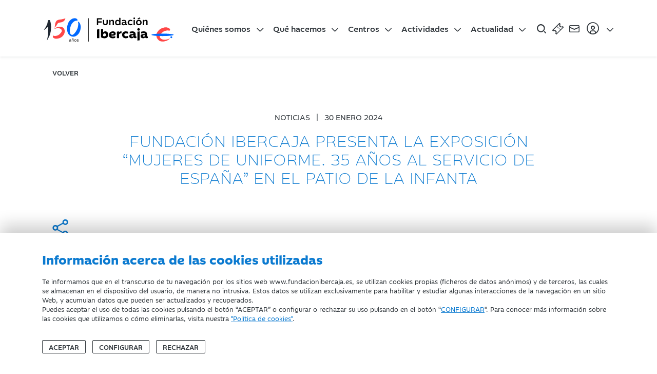

--- FILE ---
content_type: text/html; charset=utf-8
request_url: https://www.fundacionibercaja.es/sala-prensa/fundacion-ibercaja-presenta-la-exposicion-mujeres-de-uniforme-35-anos-al-servicio-de-espana-en-el-patio-de-la-infanta/
body_size: 10468
content:
<!DOCTYPE html>
<html prefix="og: http://ogp.me/ns#" xmlns="https://www.w3.org/1999/xhtml" xmlns:og="https://ogp.me/ns#" xmlns:fb="https://www.facebook.com/2008/fbml" xml:lang="" lang="">

<head>
    <title> FUNDACIÓN IBERCAJA PRESENTA LA EXPOSICIÓN “MUJERES DE UNIFORME. 35 AÑOS AL SERVICIO DE ESPAÑA”  EN EL PATIO DE LA INFANTA  | Fundación Ibercaja</title>
<meta http-equiv="X-UA-Compatible" content="IE=edge" />
<meta charset="UTF-8">
<meta name="viewport" content="width=device-width, initial-scale=1" />
<meta name="msapplication-config" content="none" />
<meta property="og:type" content="website" />

<meta name="brand" itemtype="brand" content="Fundación Ibercaja" />
<meta http-equiv="content-language" content="es" />
<meta property="og:locale" content="es_ES" />

<meta name="twitter:title" property="og:title" content=" FUNDACIÓN IBERCAJA PRESENTA LA EXPOSICIÓN “MUJERES DE UNIFORME. 35 AÑOS AL SERVICIO DE ESPAÑA”  EN EL PATIO DE LA INFANTA  | Fundación Ibercaja" />
<meta property="og:url" content="https://www.fundacionibercaja.es/sala-prensa/fundacion-ibercaja-presenta-la-exposicion-mujeres-de-uniforme-35-anos-al-servicio-de-espana-en-el-patio-de-la-infanta/" />

<meta property="og:image" content="https://www.fundacionibercaja.es/public/img/rrss/placeholder-social.jpg?v=1.0.5" />
<meta property="og:image:width" content="540" />
<meta property="og:image:height" content="540" />
<meta name="twitter:image" content="https://www.fundacionibercaja.es/public/img/rrss/placeholder-social.jpg?v=1.0.5" />


    <meta name="description" content="Fundación Ibercaja inaugura este jueves 1 de febrero, a las 11 horas, en el Patio de la Infanta, la exposición “Mujeres de uniforme. 35 años al servicio de España”. La muestra, organizada con motivo del 35 aniversario de la incorporación de la mujer a las Fuerzas Armadas y a la Guardia Civil, cuenta con la colaboración de la Delegación de Defensa en Aragón y de la Asociación Retógenes.La exposición acerca la visión que artistas de los cinco continentes tienen sobre las mujeres españolas de uniforme. Más de 150 obras que buscan difundir la cultura de defensa a toda la sociedad. La rueda de prensa contará con la participación de José Luis Rodrigo Escrig, director general de Fundación Ibercaja; Manuel Pérez López, general director de la Academia General Militar, y Cristina Conde Olcina, teniente coronel y comisaria de la exposición. ACTO: Inauguración de la exposición “Mujeres de uniforme. 35 años al servicio de España”LUGAR: Patio de la Infanta. C/ San Ignacio de Loyola, 16. Zaragoza.DÍA y HORA: Jueves, 1 de febrero de 2024, a las 11 horas. Os agradeceríamos confirmación al correo: comunicacion@fundacionibercaja.es" />
    <meta name="twitter:description" property="og:description" content="Fundación Ibercaja inaugura este jueves 1 de febrero, a las 11 horas, en el Patio de la Infanta, la exposición “Mujeres de uniforme. 35 años al servicio de España”. La muestra, organizada con motivo del 35 aniversario de la incorporación de la mujer a las Fuerzas Armadas y a la Guardia Civil, cuenta con la colaboración de la Delegación de Defensa en Aragón y de la Asociación Retógenes.La exposición acerca la visión que artistas de los cinco continentes tienen sobre las mujeres españolas de uniforme. Más de 150 obras que buscan difundir la cultura de defensa a toda la sociedad. La rueda de prensa contará con la participación de José Luis Rodrigo Escrig, director general de Fundación Ibercaja; Manuel Pérez López, general director de la Academia General Militar, y Cristina Conde Olcina, teniente coronel y comisaria de la exposición. ACTO: Inauguración de la exposición “Mujeres de uniforme. 35 años al servicio de España”LUGAR: Patio de la Infanta. C/ San Ignacio de Loyola, 16. Zaragoza.DÍA y HORA: Jueves, 1 de febrero de 2024, a las 11 horas. Os agradeceríamos confirmación al correo: comunicacion@fundacionibercaja.es" />


    <link rel="canonical" href="https://www.fundacionibercaja.es/sala-prensa/fundacion-ibercaja-presenta-la-exposicion-mujeres-de-uniforme-35-anos-al-servicio-de-espana-en-el-patio-de-la-infanta/" />




    <link rel="icon" href="/favicon.ico">

    <!-- Estilos globales de la aplicación -->

    <link type="text/css" rel="stylesheet" href="/public/css/fonts.css?v=1.0.5" />
    <link type="text/css" rel="stylesheet" href="/public/css/main.css?v=1.0.5" />

    <!-- Estilos propios de la vista -->
    
    <!-- Se enlaza el Feed RSS a la página -->
    <link rel="alternate" type="application/rss+xml" title="RSS-example" href="/rss" />

    <!-- HTML5 shim and Respond.js for IE8 support of HTML5 elements and media queries -->
    <!-- WARNING: Respond.js doesn't work if you view the page via file:// -->
    <!--[if lt IE 9]>
    <script type="text/javascript" src="/ibdfwk/js/html5shiv/3.7.3/html5shiv.min.js"></script>
    <script type="text/javascript" src="/ibdfwk/js/respond/1.4.2/respond.min.js"></script>
    <![endif]-->

</head>

<body id="top">

    <input
    type="hidden"
    id="cookies-data"
    data-cookie-name="fundacionibercaja_es_consents"
    data-cookie-expires=""
    data-cookie-domain="www.fundacionibercaja.es"
    data-cookie-site-preferences-key=""
    data-cookie-save-action-url="/site-preferences-cookie/"
    data-cookie-technical-option-type="tecnicas"
    data-cookie-technical-option-version="1"
/>
    <div id="cookies-bar" class="cookie-message no_mobile d-block">
        <div class="container">
            <div class="row pt-24 pb-24 pt-32-md pb-32-md">
                <div class="col-12 col-xs-12">
                    <p class="cookies-title">Información acerca de las cookies utilizadas</p>
                </div>
                <div class="col-12 col-xs-12 mb-3">
                    <div class="coletilla">
                        <p>Te informamos que en el transcurso de tu navegación por los sitios web www.fundacionibercaja.es, se utilizan cookies propias (ficheros de datos anónimos) y de terceros, las cuales se almacenan en el dispositivo del usuario, de manera no intrusiva. Estos datos se utilizan exclusivamente para habilitar y estudiar algunas interacciones de la navegación en un sitio Web, y acumulan datos que pueden ser actualizados y recuperados. <br/>
Puedes aceptar el uso de todas las cookies pulsando el botón “ACEPTAR” o configurar o rechazar su uso pulsando en el botón “<a  data-toggle="modal" data-target="#cookies-modal" data-bs-toggle="modal" data-bs-target="#cookies-modal">CONFIGURAR</a>". Para conocer más información sobre las cookies que utilizamos o cómo eliminarlas, visita nuestra <a href="/legal/politica-de-cookies/" rel="noopener" title="Política de Cookies">"Política de cookies"</a>.
</p>
                    </div>
                </div>
                <div class="col-12 col-xs-12">
                    <div class="cookie-close">
                        <button id="butCookiesBarAceptar" class="btn me-2 mr-8">
                                                        Aceptar
                                                    </button>
                                                    <button id="butCookiesBarConfigurar" class="btn me-2 mr-8" data-toggle="modal" data-bs-toggle="modal" data-target="#cookies-modal" data-bs-target="#cookies-modal">
                                Configurar
                            </button>
                                                                            <button id="butCookiesBarReject" class="btn">
                                Rechazar
                            </button>
                                            </div>
                </div>
            </div>

        </div>
        <span style="display:none" id="imgGA">&nbsp;</span>
    </div>

    <div id="cookies-modal" class="modal fade modal-dark" tabindex="-1" role="dialog">
        <div class="modal-dialog modal-lg modal-dialog-centered">
            <div class="modal-content align-self-start">
                <div class="modal-header">
                    <button type="button" class="btn-close" href="#cookies-modal" data-dismiss="modal" data-bs-dismiss="modal" aria-label="Close"></button>
                </div>
                <div class="modal-body pt-0">

                    <h5 class="mt-0">Panel de configuración de cookies</h5>

                    <div class="row justify-content-center d-flex">
                        <div class="col-lg-10">
                                                        <div class="d-flex mt-3 mb-4">
                                <div class="form-check form-switch material-switch pull-left">
                                    <input type="checkbox" class="form-check-input custom-control-input" id="radCookiesTecnicas" data-cookie-option-type="tecnicas" data-cookie-option-version="1" checked disabled>
                                    <label class="form-check-label custom-control-label label-primary" for="radCookiesTecnicas"><strong>Técnicas:</strong> Permiten navegar en nuestro sitio web y utilizar las diferentes opciones o servicios que tiene.</label>
                                </div>
                            </div>

                                                                                        <div class="d-flex mb-4">
                                    <div class="form-check form-switch material-switch pull-left">
                                        <input type="checkbox" class="form-check-input custom-control-input" id="radCookiesPersonalizacion" data-cookie-option-type="personalizacion" data-cookie-option-version="1" >
                                        <label class="form-check-label custom-control-label label-primary" for="radCookiesPersonalizacion"><strong>Personalización:</strong> Permiten recordar información para que accedas al servicio con determinadas características que pueden diferenciar tu experiencia de la de otros usuarios, como, por ejemplo, el idioma, recordarte los productos visitados anteriormente, etc.</label>
                                    </div>
                                </div>
                            
                                                                                        <div class="d-flex mb-4">
                                    <div class="form-check form-switch material-switch pull-left">
                                        <input type="checkbox" class="form-check-input custom-control-input" id="radCookiesAnalisis" data-cookie-option-type="analisis" data-cookie-option-version="1" >
                                        <label class="form-check-label custom-control-label label-primary" for="radCookiesAnalisis"><strong>Análisis:</strong> Permiten realizar el seguimiento y análisis de tu comportamiento en nuestro sitio web para obtener información sobre el uso de productos y/o servicios.</label>
                                    </div>
                                </div>
                            
                                                        
                            <p class="mb-32 mb-4 text-12">Al pulsar “Guardar configuración”, se guardará la selección de cookies que hayas realizado. Si no has seleccionado ninguna opción, pulsar este botón equivaldrá a rechazar todas las cookies. Puedes obtener más información en nuestra <a title="Política de Cookies" href="/legal/politica-de-cookies/">Política de Cookies</a>.</p>

                            <div class="text-center my-4 mt-32 mb-32">
                                <a id="butCookiesGuardar" data-cookie-key="" href="javascript:void(0);" title="Guardar configuración" class="btn btn-primary">Guardar configuración</a><br>
                            </div>

                        </div>
                    </div>
                </div>
            </div>
        </div>
    </div>

<script type="text/javascript">
    // _____________________________________________________________________________
    // Envía las cookies aceptadas a terceros
    function sendAcceptedCookies() {

        
    }
</script>


        <script>
        // Define dataLayer and the gtag function.
        window.dataLayer = window.dataLayer || [];

        function gtag()
        {
            window.dataLayer = window.dataLayer || [];
            window.dataLayer.push(arguments);
        }

        // Set default consent to 'denied' as a placeholder
        // Determine actual values based on your own requirements
        gtag('consent', 'default', {
            'ad_storage': 'denied',
            'ad_user_data': 'denied',
            'ad_personalization': 'denied',
            'analytics_storage': 'denied',
            'functionality_storage':'denied',
            'personalization_storage':'denied',
            'security_storage':'denied'
        });
    </script>

    <!-- Google tag (gtag.js) -->
    <script async src="https://www.googletagmanager.com/gtag/js?id=G-VMB118KEKW"></script>

    <script>

        let ga4Saved = false;

        function trackingGA4()
        {

            if ( !ga4Saved && ((window.IBAnalytics !== undefined && Boolean(window.IBAnalytics.consentAnalisis)) || false)) {

                //GA
                ga4Saved = true;
                gtag('js', new Date());
                gtag('config', 'G-VMB118KEKW');

                //--- GTM - GAnalytics Elements Tracking ---//
                if ( typeof dataLayer !== 'undefined' ) {
                    dataLayer.push ({'cookiesAnalyticsAccepted' : true || value});
                    sendUTMsData();
                    dataLayer.push({'event': 'get_GTM_tags_IB'});
                }
                //--- GTM - GAnalytics Elements Tracking ---//
            }

            consentGrantedAdStorage();
        }

        <!-- Create one update function for each consent parameter -->
        function consentGrantedAdStorage()
        {

            const trueValues = ["true", "1", "si", "on",true,1];

            if ( (window.IBAnalytics !== undefined && window.IBAnalytics.consentAnalisis !== undefined && trueValues.includes(window.IBAnalytics.consentAnalisis.valueOf()) )|| false) {

                gtag('consent', 'update', {
                    'analytics_storage': 'granted',
                    'functionality_storage':'granted'
                });
            } else {

                gtag('consent', 'update', {
                    'analytics_storage': 'denied',
                    'functionality_storage':'denied'
                });
            }

            if ( (window.IBAnalytics !== undefined  && window.IBAnalytics.consentPublicidad !== undefined &&  trueValues.includes(window.IBAnalytics.consentPublicidad.valueOf())) || false) {

                gtag('consent', 'update', {
                    'ad_storage': 'granted',
                    'ad_user_data': 'granted',
                    'ad_personalization': 'granted'
                });
            } else {

                gtag('consent', 'update', {
                    'ad_storage': 'denied',
                    'ad_user_data': 'denied',
                    'ad_personalization': 'denied'
                });
            }

            if ( (window.IBAnalytics !== undefined  && window.IBAnalytics.consentPersonalizacion !== undefined && trueValues.includes(window.IBAnalytics.consentPersonalizacion.valueOf()) )|| false) {

                gtag('consent', 'update', {
                    'personalization_storage':'granted'
                });
            } else {

                gtag('consent', 'update', {
                    'personalization_storage':'denied'
                });
            }
        }
    </script>

    
    <script>
        //adobe no definido
        function trackingAdobe() {}
        function changeConsentModeAdobe() {}
    </script>


        <script>
        function sendFacebookData() {}
    </script>


    <script>

        let analyticsSaved = false;

        function sendAnalyticsData()
        {
            trackingGA4();
            trackingAdobe();
            sendFacebookData();
        }

        function sendExternalData(value = false)
        {

            
            if ( window.IBAnalytics.consentPublicidad !== undefined ) {
                value = Boolean(window.IBAnalytics.consentPublicidad);
            }

            if ( typeof dataLayer !== 'undefined' ) {

                dataLayer.push({'cookiesAdsAccepted': false || value});
                sendUTMsData();
                dataLayer.push({'event': 'get_GTM_tags_IB'});
                dataLayer.push({'event': 'get_GTM_tags'});
            }
        }

        function sendUTMsData()
        {
                    }

        function changeConsentMode()
        {
            changeConsentModeAdobe();
            consentGrantedAdStorage(); //ga4
        }
    </script>












    <section class="shadow-nav sticky-top bg-light">
    <div class="container-xl">
        <div class="row justify-content-between align-items-center">
            <div class="col-12">

                <nav id="navbar" class="navbar navbar-expand-xl navbar-dark" aria-label="Main Navigation">

                    <a class="navbar-brand" href="/" title="Inicio Fundaci&oacute;n Ibercaja">
                        <img src="/public/img/logos/logo-fundacion-ibercaja-150.svg?v=1.0.5" alt="Logo Fundaci&oacute;n Ibercaja" title="Logo Fundaci&oacute;n Ibercaja" class="logo-fundacion svg">
                    </a>

                    <!-- Menú web del site -->
                        <div class="collapse navbar-collapse" id="main-nav">
        <ul class="navbar-nav mb-2 mb-xl-0">
            <div class="d-xl-none py-3">
                <a href="/" title="Fundación Ibercaja">
                        <img  src="/public/img/logos/logo-fundacion-ibercaja-white-150.svg" itemprop="image" alt="Logo Fundación Ibercaja" title="Logo Fundación Ibercaja" class="img-fluid logo-fundacion svg svg-light">
    
                </a>
            </div>
                            <li class="nav-item dropdown">
                    <a class="nav-link dropdown-toggle" href="#" id="dropdown00" data-toggle="dropdown" data-bs-toggle="dropdown" aria-expanded="false">Quiénes somos</a>
                                            <ul class="dropdown-menu pt-0-xs mt-0-xs" aria-labelledby="dropdown00">
                                                            <li><a class="dropdown-item " href="/quienes-somos/informacion-corporativa/" title="Información corporativa">Información corporativa</a></li>
                                                            <li><a class="dropdown-item " href="/quienes-somos/servicios-digitales/" title="Servicios digitales">Servicios digitales</a></li>
                                                    </ul>
                                    </li>
                            <li class="nav-item dropdown">
                    <a class="nav-link dropdown-toggle" href="#" id="dropdown01" data-toggle="dropdown" data-bs-toggle="dropdown" aria-expanded="false">Qué hacemos</a>
                                            <ul class="dropdown-menu pt-0-xs mt-0-xs" aria-labelledby="dropdown01">
                                                            <li><a class="dropdown-item " href="/que-hacemos/mas-compromiso-social/" title="Más compromiso social">Más compromiso social</a></li>
                                                            <li><a class="dropdown-item " href="/que-hacemos/mas-cultura/" title="Más cultura">Más cultura</a></li>
                                                            <li><a class="dropdown-item " href="/que-hacemos/mas-impulso-territorial/" title="Más impulso territorial">Más impulso territorial</a></li>
                                                            <li><a class="dropdown-item " href="/que-hacemos/mas-desarrollo-profesional/" title="Más desarrollo profesional">Más desarrollo profesional</a></li>
                                                    </ul>
                                    </li>
                            <li class="nav-item dropdown">
                    <a class="nav-link dropdown-toggle" href="#" id="dropdown02" data-toggle="dropdown" data-bs-toggle="dropdown" aria-expanded="false">Centros</a>
                                            <ul class="dropdown-menu pt-0-xs mt-0-xs" aria-labelledby="dropdown02">
                                                            <li><a class="dropdown-item " href="/centros/ibercaja-patio-de-la-infanta/" title="Fundación Ibercaja Patio de la Infanta">Fundación Ibercaja Patio de la Infanta</a></li>
                                                            <li><a class="dropdown-item " href="/centros/museo-goya/" title="Museo Goya">Museo Goya</a></li>
                                                            <li><a class="dropdown-item " href="/centros/mobility-city/" title="Mobility City">Mobility City</a></li>
                                                            <li><a class="dropdown-item " href="/centros/campus-fundacion-ibercaja/" title="Campus Fundación Ibercaja ">Campus Fundación Ibercaja </a></li>
                                                            <li><a class="dropdown-item " href="/centros/espacio-joven-ibercaja/" title="Espacio Joven Fundación Ibercaja">Espacio Joven Fundación Ibercaja</a></li>
                                                            <li><a class="dropdown-item " href="/centros/fundacion-ibercaja-actur/" title="Fundación Ibercaja Actur">Fundación Ibercaja Actur</a></li>
                                                            <li><a class="dropdown-item " href="/centros/fundacion-ibercaja-huesca/" title="Fundación Ibercaja Huesca">Fundación Ibercaja Huesca</a></li>
                                                            <li><a class="dropdown-item " href="/centros/fundacion-ibercaja-teruel/" title="Fundación Ibercaja Teruel">Fundación Ibercaja Teruel</a></li>
                                                            <li><a class="dropdown-item " href="/centros/fundacion-ibercaja-la-rioja/" title="Fundación Ibercaja La Rioja">Fundación Ibercaja La Rioja</a></li>
                                                            <li><a class="dropdown-item " href="/centros/fundacion-ibercaja-guadalajara/" title="Fundación Ibercaja Guadalajara">Fundación Ibercaja Guadalajara</a></li>
                                                            <li><a class="dropdown-item " href="/centros/fundacion-ibercaja-madrid/" title="Fundación Ibercaja Madrid">Fundación Ibercaja Madrid</a></li>
                                                            <li><a class="dropdown-item " href="/centros/biblioteca-jose-sinues/" title="Biblioteca José Sinués">Biblioteca José Sinués</a></li>
                                                            <li><a class="dropdown-item text-primary fw-bold" href="/nuestros-centros/" title="Ver todos">Ver todos</a></li>
                                                    </ul>
                                    </li>
                            <li class="nav-item dropdown">
                    <a class="nav-link dropdown-toggle" href="#" id="dropdown03" data-toggle="dropdown" data-bs-toggle="dropdown" aria-expanded="false">Actividades</a>
                                            <ul class="dropdown-menu pt-0-xs mt-0-xs" aria-labelledby="dropdown03">
                                                            <li><a class="dropdown-item " href="/actividades/ciclos-y-programas/" title="Ciclos y programas">Ciclos y programas</a></li>
                                                            <li><a class="dropdown-item " href="/actividades/conciertos-y-recitales/" title="Conciertos y Recitales">Conciertos y Recitales</a></li>
                                                            <li><a class="dropdown-item " href="/actividades/concursos-y-certamenes/" title="Concursos y Certámenes">Concursos y Certámenes</a></li>
                                                            <li><a class="dropdown-item " href="/actividades/conferencias-y-mesas-redondas/" title="Conferencias y Mesas Redondas">Conferencias y Mesas Redondas</a></li>
                                                            <li><a class="dropdown-item " href="/actividades/congresos-y-jornadas/" title="Congresos y Jornadas">Congresos y Jornadas</a></li>
                                                            <li><a class="dropdown-item " href="/actividades/cursos-y-talleres/" title="Cursos y Talleres">Cursos y Talleres</a></li>
                                                            <li><a class="dropdown-item " href="/actividades/exposiciones/" title="Exposiciones">Exposiciones</a></li>
                                                            <li><a class="dropdown-item " href="/actividades/presentaciones/" title="Presentaciones">Presentaciones</a></li>
                                                            <li><a class="dropdown-item " href="/programas-didacticos/" title="Programas didácticos">Programas didácticos</a></li>
                                                            <li><a class="dropdown-item " href="/actividades/proyecciones/" title="Proyecciones">Proyecciones</a></li>
                                                            <li><a class="dropdown-item " href="/actividades/servicios/" title="Servicios">Servicios</a></li>
                                                            <li><a class="dropdown-item " href="/actividades/teatro-y-danza/" title="Teatro y danza">Teatro y danza</a></li>
                                                            <li><a class="dropdown-item " href="/actividades/visitas-y-excursiones/" title="Visitas y Excursiones">Visitas y Excursiones</a></li>
                                                            <li><a class="dropdown-item " href="/actividades/otras-actividades/" title="Otras actividades">Otras actividades</a></li>
                                                            <li><a class="dropdown-item text-primary fw-bold" href="/actividades/" title="Todas las actividades">Todas las actividades</a></li>
                                                    </ul>
                                    </li>
                            <li class="nav-item dropdown">
                    <a class="nav-link dropdown-toggle" href="#" id="dropdown04" data-toggle="dropdown" data-bs-toggle="dropdown" aria-expanded="false">Actualidad</a>
                                            <ul class="dropdown-menu pt-0-xs mt-0-xs" aria-labelledby="dropdown04">
                                                            <li><a class="dropdown-item " href="/sala-prensa/" title="Sala de prensa">Sala de prensa</a></li>
                                                            <li><a class="dropdown-item " href="/usuarios/catalogo/venta-publicaciones" title="Publicaciones">Publicaciones</a></li>
                                                            <li><a class="dropdown-item " href="/usuarios/suscripcion/newsletter/" title="Suscríbete a la newsletter">Suscríbete a la newsletter</a></li>
                                                    </ul>
                                    </li>
                    </ul>
        <div class="d-flex d-xl-none mt-auto mb-5" id="user-menu-options-responsive">
                            <a class="btn btn-outline-light btn-block btn-lg me-3" href="/usuarios/user/login" title="Iniciar Sesi&oacute;n">Iniciar Sesi&oacute;n</a>
                <a class="btn btn-outline-light btn-block btn-lg" href="/usuarios/user/register" title="Registrarse">Registrarse</a>
                    </div>
    </div>


                    <!-- Right elements -->
                    <div class="d-flex align-items-center position-relative no-print">

                        <a id="open-menu" class="text-reset ms-auto ml-auto me-2 mr-8 svg-hover" href="javascript:void(0)">
                            <img src="/public/img/icons/busqueda.svg" alt="Buscar" title="Buscar" class="svg svg-24">
                        </a>

                        <a class="svg-hover me-2 mr-8" href="/entradas/comprar-entrada/" title="Compra de Entradas">
                            <img src="/public/img/icons/entrada.svg" alt="Compra de Entradas" title="Compra de entradas" class="svg svg-24">
                        </a>

                        <!-- Search -->
                        <a class="text-reset svg-hover mr-8" href="/forms/contacto/" rel="noopener" title="Contacto">
                            <img src="/public/img/icons/mail.svg" alt="Contacto" title="contacto" class="svg svg-24">
                        </a>

                        <!-- Avatar -->
                        <a class="dropdown-toggle d-none d-xl-flex align-items-center nav-link svg-hover px-0" href="#" id="navbarDropdownMenuLink" data-toggle="dropdown" data-bs-toggle="dropdown" aria-expanded="false">
                            <div>
                                <img src="/public/img/icons/user.svg" alt="Iniciar Sesi&oacute;n" class="svg svg-32">
                            </div>
                        </a>

                        <button id="nav-toggle" class="navbar-toggler collapsed pe-2 pr-8" type="button" data-toggle="collapse" data-target="#main-nav" data-bs-toggle="collapse" data-bs-target="#main-nav" aria-controls="main-nav" aria-expanded="false" aria-label="Navegación">
                            <span class="icon-bar top-bar"></span>
                            <span class="icon-bar middle-bar"></span>
                            <span class="icon-bar bottom-bar"></span>
                            <span class="sr-only">Navegación</span>
                        </button>

                        <ul id="user-menu-options" class="user-panel dropdown-menu dropdown-menu-end" aria-labelledby="navbarDropdownMenuLink">
                                                            <li><a href="/es/usuarios/login" title="Iniciar sesi&oacute;n" class="dropdown-item">Iniciar sesi&oacute;n</a></li>
                                <li><a href="/es/usuarios/registro" title="Registrarse" class="dropdown-item">Registrarse</a></li>
                                                    </ul>
                    </div>
                    <!-- Right elements -->

                </nav>

            </div>
        </div>
    </div>
</section>

<section id="search-box">
    <div class="container">
        <div class="row">
            <div class="col-12">
                <div class="search">
                    <input id="searchBoxInput" type="search" class="form-control" placeholder="Buscar..." aria-label="Search">

                    <a id="searchButton" href="javascript:document.search-box.submit();">
                        <img src="/public/img/icons/busqueda.svg" alt="Compra de Entradas" class="svg svg-24">
                    </a>
                </div>
            </div>
        </div>
    </div>
</section>

    <main class="wrapper">
        
<uc:Breadcrumbs viewData="breadcrumbs" last=" FUNDACIÓN IBERCAJA PRESENTA LA EXPOSICIÓN “MUJERES DE UNIFORME. 35 AÑOS AL SERVICIO DE ESPAÑA”  EN EL PATIO DE LA INFANTA "/>
    
<section class="mt-3">
    <div class="container">
        <div class="row no-print">
            <div class="col-12">
                <a class="btn-default btn border-0 text-uppercase" title="volver" href="javascript:window.history.back()">
                    <i class="fa fa-angle-left me-2"></i>
                    volver
                </a>
            </div>
        </div>
    </div>
</section>

<section class="blk-main"  itemscope itemtype="http://schema.org/Article" >
    <div class="container">

        <div class="row d-flex justify-content-center mb-4">
            <div class="col-md-10 text-center">
                <p class="text-uppercase text-14">NOTICIAS <span class="px-2">|</span> <span itemprop="datePublished" content="2024-01-30">30 enero 2024</span></p>

                <h1 class="text-primary mt-0 mb-4 h4 fw-light" itemprop="name"> FUNDACIÓN IBERCAJA PRESENTA LA EXPOSICIÓN “MUJERES DE UNIFORME. 35 AÑOS AL SERVICIO DE ESPAÑA”  EN EL PATIO DE LA INFANTA </h1>
            </div>
        </div>

        <div class="row">
            <div class="col-md-1">
                
    <div class="share sticky-top">

        <div class="share-wrapper">
                        <div class="item">
                <div class="dropdown">
                    <button class="dropdown-toggle share_toggle--btn" type="button" data-bs-toggle="dropdown" aria-expanded="false" aria-label="Compartir">
                        <img src="/public/img/icons/compartir.svg" alt="Compartir" title="Compartir" class="svg svg-xs svg-primary">
                                            </button>
                    <ul class="dropdown-menu social-menu share_social--menu">
                        <li>
                            <a class="dropdown-item share_menu--item" rel="noopener" target="_blank" title="Compartir en Facebook" href="https://www.facebook.com/sharer/sharer.php?u=https%3A%2F%2Fwww.fundacionibercaja.es%2Fsala-prensa%2Ffundacion-ibercaja-presenta-la-exposicion-mujeres-de-uniforme-35-anos-al-servicio-de-espana-en-el-patio-de-la-infanta%2F">
                                <svg role="img" xmlns="http://www.w3.org/2000/svg" width="31.4" height="22" style="enable-background:new 0 0 31.4 22" xml:space="preserve">
                                    <title>Compartir en Facebook</title>
                                    <path d="M20.8 7.1h-3.5V4.8c0-.9.6-1.1 1-1.1h2.5V0h-3.4c-3.8 0-4.6 2.8-4.6 4.6v2.5h-2.2V11h2.2v11h4.6V11h3.1l.3-3.9z" />
                                </svg>
                                
                            </a>
                        </li>
                        <li>
                            <a class="dropdown-item share_menu--item" rel="noopener" target="_blank" title="Compartir en Twitter" href="https://twitter.com/intent/tweet?text=+https%3A%2F%2Fwww.fundacionibercaja.es%2Fsala-prensa%2Ffundacion-ibercaja-presenta-la-exposicion-mujeres-de-uniforme-35-anos-al-servicio-de-espana-en-el-patio-de-la-infanta%2F">
                                <svg role="img" xmlns="http://www.w3.org/2000/svg" width="22" height="22" xml:space="preserve">
                                    <title>Compartir en Twitter</title>
                                    <path d="M13 9.3 21 0h-1.9l-7 8.1L6.6 0H.2l8.4 12.2L.2 22h1.9l7.3-8.5 5.9 8.5h6.4L13 9.3zm-2.6 3-.9-1.2-6.7-9.7h2.9l5.5 7.8.9 1.2 7.1 10.2h-2.9l-5.9-8.3z" />
                                </svg>
                                                            </a>
                        </li>
                        <li>
                            <a class="dropdown-item share_menu--item" rel="noopener" target="_blank" title="Compartir en LinkedIn" href="https://www.linkedin.com/sharing/share-offsite/?url=https%3A%2F%2Fwww.fundacionibercaja.es%2Fsala-prensa%2Ffundacion-ibercaja-presenta-la-exposicion-mujeres-de-uniforme-35-anos-al-servicio-de-espana-en-el-patio-de-la-infanta%2F">
                                <svg role="img" width="26" height="26" viewBox="0 0 20 20" xmlns="http://www.w3.org/2000/svg">
                                    <title>Compartir en LinkedIn</title>
                                    <path d="M2.5 18h3V6.9h-3V18zM4 2c-1 0-1.8.8-1.8 1.8S3 5.6 4 5.6s1.8-.8 1.8-1.8S5 2 4 2zm6.6 6.6V6.9h-3V18h3v-5.7c0-3.2 4.1-3.4 4.1 0V18h3v-6.8c0-5.4-5.7-5.2-7.1-2.6z" />
                                </svg>
                                                            </a>
                        </li>
                        <li>
                            <a class="dropdown-item share_menu--item" rel="noopener" title="Compartir en Whatsapp" href="whatsapp://send?text=+https%3A%2F%2Fwww.fundacionibercaja.es%2Fsala-prensa%2Ffundacion-ibercaja-presenta-la-exposicion-mujeres-de-uniforme-35-anos-al-servicio-de-espana-en-el-patio-de-la-infanta%2F" data-action="share/whatsapp/share">
                                <svg role="img" width="22" height="22" xmlns="http://www.w3.org/2000/svg" viewBox="0 0 22 22">
                                    <title>Compartir en Whatsapp</title>
                                    <path d="M16.3 12.6s-1.6-.8-1.9-.9H14c-.2 0-.4.1-.5.3-.2.2-.6.8-.8 1s-.3-.1-.3-.1c-1.7-.7-3-2.5-3.2-2.8V10l.3-.3s0-.1.1-.2c.1-.2.2-.3.3-.4.2-.4 0-.7 0-.8 0 0-.7-1.7-.8-1.9-.2-.4-.4-.6-.7-.6h-.1c-.2 0-1 .1-1.3.3-.4.2-1 1-1 2.4s.8 2.4 1.1 2.8c1.3 1.9 2.9 3.2 4.5 3.9 1.6.6 2.3.7 2.7.7h.4c.5 0 1.7-.7 2-1.4.2-.6.3-1.2.1-1.5 0-.2-.3-.2-.5-.3Z" />
                                    <path d="M11.2 0C5.2 0 .4 4.8.4 10.7s.5 3.8 1.5 5.4L0 21.6v.3h.2c.1 0 0 0 0 0l5.7-1.8c1.6.8 3.3 1.3 5.1 1.3 6 0 10.8-4.8 10.8-10.7S17.2 0 11.2 0Zm0 19.2c-1.7 0-3.3-.5-4.7-1.4h-.2c-.1 0 0 0 0 0l-2.9.9.9-2.7v-.3c-1.1-1.5-1.6-3.2-1.6-5-.1-4.7 3.8-8.5 8.5-8.5s8.6 3.8 8.6 8.5-3.8 8.5-8.6 8.5Z" />
                                </svg>
                                                            </a>
                        </li>
                    </ul>
                </div>
            </div>
                            <div class="item">
                    <div>
                        <button onclick="window.print();" aria-label="Imprimir">
                                <img  src="/public/img/icons/descarga.svg" itemprop="image" alt="Imprimir" title="Imprimir" class="img-fluid svg svg-primary svg-xs">
    
                        </button>
                    </div>
                </div>
            
        </div>

    </div>


            </div>

            <div class="col-md-8 offset-md-1">

                
                
                                <div class="mt-5" itemprop="articleBody">
                    <p>Fundación Ibercaja inaugura este jueves 1 de febrero, a las 11 horas, en el Patio de la Infanta, la exposición “Mujeres de uniforme. 35 años al servicio de España”. La muestra, organizada con motivo del 35 aniversario de la incorporación de la mujer a las Fuerzas Armadas y a la Guardia Civil, cuenta con la colaboración de la Delegación de Defensa en Aragón y de la Asociación Retógenes.</p><p>La exposición acerca la visión que artistas de los cinco continentes tienen sobre las mujeres españolas de uniforme. Más de 150 obras que buscan difundir la cultura de defensa a toda la sociedad.&nbsp;</p><p>La rueda de prensa contará con la participación de José Luis Rodrigo Escrig, director general de Fundación Ibercaja; Manuel Pérez López, general director de la Academia General Militar, y Cristina Conde Olcina, teniente coronel y comisaria de la exposición.</p><p>&nbsp;</p><p><strong>ACTO: Inauguración de la exposición “Mujeres de uniforme. 35 años al servicio de España”</strong></p><p><strong>LUGAR: Patio de la Infanta. C/ San Ignacio de Loyola, 16. Zaragoza.</strong></p><p><strong>DÍA y HORA: Jueves, 1 de febrero de 2024, a las 11 horas.</strong></p><p>&nbsp;</p><p><strong>Os agradeceríamos confirmación al correo:&nbsp;</strong><a href="mailto:comunicacion@fundacionibercaja.es"><strong>comunicacion@fundacionibercaja.es</strong></a></p>                </div>
                                
            </div>
        </div>
    </div>
</section>

    </main>

    
<footer>

    <section class="bg-dark py-4">
        <div class="container">
            <div class="row justify-content-center">
                <div class="col-12 col-xl-6">
                    <ul class="social list-group list-group-horizontal w-100 d-flex justify-content-center">
                        <li class="list-group-item d-none d-md-block my-auto">
                            <p class="text-uppercase font-weight-bold m-0">Síguenos en</p>
                        </li>
                        <li class="list-group-item">
                            <a title="Accede a nuestra página de Facebook" href="https://www.facebook.com/FundacionIbercaja/" target="_blank" rel="noopener noreferrer">
                            <img src="/public/img/logos/facebook-f.svg?v=1" title="Compartir en facebook" alt="Compartir en facebook" class="svg svg-light svg-28">
                            </a>
                        </li>
                        <li class="list-group-item">
                            <a title="Accede a Twitter" href="https://twitter.com/FundIbercaja?lang=es" target="_blank" rel="noopener noreferrer">
                            <img src="/public/img/logos/x-twitter.svg?v=1" title="Compartir en twitter" alt="Compartir en twitter" class="svg svg-light svg-28">
                            </a>
                        </li>
                        <li class="list-group-item">
                            <a title="Accede a nuestro perfil de LinkedIn" href="https://es.linkedin.com/company/fundaci%C3%B3n-ibercaja" target="_blank" rel="noopener noreferrer">
                            <img src="/public/img/logos/linkedin-in.svg?v=1" title="Compartir en linkdin" alt="Compartir en linkdin" class="svg svg-light svg-28">
                            </a>
                        </li>
                        <li class="list-group-item">
                            <a title="Accede a nuestro canal de Instagram" href="https://www.instagram.com/fundacionibercaja/" target="_blank" rel="noopener noreferrer">
                            <img src="/public/img/logos/instagram.svg?v=1" title="Accede a nuestro canal de Instagram" alt="Accede a nuestro canal de Instagram" class="svg svg-light svg-28">
                            </a>
                        </li>
                        <li class="list-group-item">
                            <a title="Accede a nuestro canal de Youtube" href="https://www.youtube.com/channel/UCWd6ctxJQlN0-AYogSLG5yA/featured" target="_blank" rel="noopener noreferrer">
                            <img src="/public/img/logos/youtube.svg?v=1" title="Accede a nuestro canal de Youtube" alt="Accede a nuestro canal de Youtube" class="svg svg-light svg-28">
                            </a>
                        </li>
                    </ul>
                </div>
            </div>
        </div>
    </section>
    
    <section class="fondo1-bg py-4">
        <div class="container">
            <div class="row">
                <div class="col-xs-12 col-12">

                                            <ul class="legal list-group list-group-horizontal-md">
                                                                                                                                                     <li class="list-group-item"><a class="text-uppercase flex-fill" title="Aviso Legal" href="/legal/aviso-legal/" >Aviso Legal</a></li>
                                                                     <li class="list-group-item"><a class="text-uppercase flex-fill" title="Accesibilidad" href="/legal/normativa-de-accesibilidad/" >Accesibilidad</a></li>
                                                                     <li class="list-group-item"><a class="text-uppercase flex-fill" title="Privacidad" href="/legal/politica-privacidad/" >Privacidad</a></li>
                                                                     <li class="list-group-item"><a class="text-uppercase flex-fill" title="Devoluciones" href="/legal/politica-devolucion/" >Devoluciones</a></li>
                                                                     <li class="list-group-item"><a class="text-uppercase flex-fill" title="Cookies" href="/legal/politica-de-cookies/" >Cookies</a></li>
                                                                     <li class="list-group-item"><a class="text-uppercase flex-fill" title="Condiciones de compra" href="/legal/condiciones-compra/" >Condiciones de compra</a></li>
                                                                     <li class="list-group-item"><a class="text-uppercase flex-fill" title="Ibercaja Banco" href="https://www.ibercaja.es" target="_blank" rel="noreferrer noopener">Ibercaja Banco</a></li>
                                 
                                                </ul>
                        

                </div>
            </div>
        </div>
    </section>


    <section class="pb-4">
        <div class="container">
            <div class="row">
                <div class="col-4 d-none d-md-block">
                    <img class="logo-footer pr-16 svg" src="/public/img/logos/logo-fundacion-ibercaja-150.svg?v=1.0.5" alt="Logo Fundación Ibercaja" title="Logo Fundación Ibercaja">
                </div>
                <div class="col-8"></div>
                <div class="col-xs-12 col-12 col-md-7 mb-4 mb-0-sm">
                    <p class="mb-0"><small><strong>Fundaci&oacute;n Bancaria Ibercaja. C.I.F. G-50000652.</strong> <br> Inscrita en el Registro de Fundaciones del Mº de Educación, Cultura y Deporte con el nº 1689. <br> Domicilio social: Joaqu&iacute;n Costa, 13. 50001 Zaragoza.</small></p>
                </div>
                <div class="col-xs-12 col-12 col-sm-6 col-md-4">

                    <div class="d-flex justify-content-sm-end align-items-center gap-2">

                        <a href="/quienes-somos/informacion-corporativa/certificaciones/#aenor" title="Certificaciones" rel="noopener">
                            <img src="/public/img/logos/aenor-9001.svg" alt="Aenor" title="Aenor" class="img-fluid svg">
                        </a>

                        <a href="/quienes-somos/informacion-corporativa/certificaciones/#aenor" title="Certificaciones" rel="noopener">
                            <img src="/public/img/logos/aenor-14001.svg" alt="Aenor" title="Aenor" class="img-fluid svg">
                        </a>

                        <a href="/quienes-somos/informacion-corporativa/certificaciones/#rsa" title="Certificaciones" rel="noopener">
                            <img src="/public/img/logos/sello-rsa-aragon-2021.svg" alt="Sello RSA Aragon 2021" title="Sello RSA Aragon 2021" class="img-fluid svg svg-2">
                        </a>

                    </div>
                </div>
            </div>
        </div>
    </section>
</footer>

    <script type="text/javascript" src="/ibdfwk/js/jquery_3.7.1/jquery-3.7.1.min.js"></script>
    <script type="text/javascript" src="/ibdfwk/bootstrap/v5.3.3/dist/js/bootstrap.bundle.min.js"></script>
    <script type="text/javascript" src="/ibdfwk/js/equal-height/jquery.matchHeight.js"></script>
    <script type="text/javascript" src="/public/js/svg.js"></script>

    <script type="text/javascript" src="/public/js/application.js?v=1.0.5"></script>
    <script type="text/javascript" src="/public/js/cookies.js?v=1.0.5"></script>
    <script type="text/javascript" src="/public/js/users.js?v=1.0.5"></script>

    <!-- Javascript propios de la vista -->
        <script type="application/ld+json">
    {
        "@context": "http://schema.org",
        "@type": "Corporation",
        "name": "Fundación Ibercaja",
        "legalName": "Fundación Bancaria Ibercaja.",
        "image": "https://www.fundacionibercaja.es/public/img/logos/logo-fundacion-ibercaja.svg",
        "logo": "https://www.fundacionibercaja.es/public/img/logos/logo-fundacion-ibercaja.svg",
        "url": "https://www.fundacionibercaja.es",
        "sameAs": ["https://www.facebook.com/FundacionIbercaja/", "https://twitter.com/FundIbercaja?lang=es", "https://es.linkedin.com/company/fundaci%C3%B3n-ibercaja", "https://www.instagram.com/fundacionibercaja/", "https://www.youtube.com/channel/UCWd6ctxJQlN0-AYogSLG5yA/featured"],
        "address": {
            "@type": "PostalAddress",
            "streetAddress": "Joaquín Costa, 13",
            "addressLocality": "Zaragoza",
            "postalCode": "50001",
            "addressCountry": "España"
        }
    }
</script>
<script type="text/javascript" src="/_Incapsula_Resource?SWJIYLWA=719d34d31c8e3a6e6fffd425f7e032f3&ns=2&cb=1069153049" async></script></body>

</html>


--- FILE ---
content_type: image/svg+xml
request_url: https://www.fundacionibercaja.es/public/img/icons/user.svg
body_size: 530
content:
<?xml version="1.0" encoding="utf-8"?>
<!-- Generator: Adobe Illustrator 26.3.1, SVG Export Plug-In . SVG Version: 6.00 Build 0)  -->
<svg version="1.1" id="Layer_1" xmlns="http://www.w3.org/2000/svg" xmlns:xlink="http://www.w3.org/1999/xlink" x="0px" y="0px"
	 viewBox="0 0 32 32" style="enable-background:new 0 0 32 32;" xml:space="preserve">
<style type="text/css">
	.st0{fill:#33393E;}
</style>
<g>
	<path class="st0" d="M16,10.7c-2.2,0-4.1,1.8-4.1,4.2c0,2.1,2,4.1,4.1,4.1s4.2-2,4.2-4.1C20.2,12.7,18.2,10.7,16,10.7z M16,17
		c-1.2,0-2-0.9-2-2s0.9-2,2-2s2,0.9,2,2S17.2,17,16,17z"/>
	<path class="st0" d="M16,4.1C9.4,4.1,4.1,9.4,4.1,16S9.6,28.1,16,28.1S28.1,22.5,28.1,16S22.5,4.1,16,4.1z M11.9,24.1
		c0-1,0.8-2,1.6-2h5c1,0,1.6,0.9,1.6,2v1.2c-1.3,0.5-2.6,0.9-4.2,0.9c-1.4,0-2.8-0.3-3.9-0.8C11.9,25.3,11.9,24.1,11.9,24.1z
		 M22,24.1c0-2.2-1.6-3.9-3.5-3.9h-5c-2.1,0-3.5,1.6-3.5,3.9c-2.5-1.8-4.1-4.9-4.1-8.1c0-5.6,4.6-10.2,10.2-10.2S26.3,10.3,26.3,16
		C26.2,19.3,24.5,22.3,22,24.1z"/>
</g>
</svg>


--- FILE ---
content_type: image/svg+xml
request_url: https://www.fundacionibercaja.es/public/img/icons/busqueda.svg
body_size: 403
content:
<?xml version="1.0" encoding="utf-8"?>
<!-- Generator: Adobe Illustrator 26.3.1, SVG Export Plug-In . SVG Version: 6.00 Build 0)  -->
<svg version="1.1" id="Layer_1" xmlns="http://www.w3.org/2000/svg" xmlns:xlink="http://www.w3.org/1999/xlink" x="0px" y="0px"
	 viewBox="0 0 24 24" style="enable-background:new 0 0 24 24;" xml:space="preserve">
<path id="path-xwed" style="fill:#33393E;" d="M10.8,18.8C6.5,18.8,3,15.3,3,11s3.5-8,7.8-8s7.8,3.5,7.8,7.8S15.2,18.8,10.8,18.8z
	 M10.8,5.3c-3.1,0-5.7,2.6-5.7,5.7s2.6,5.7,5.7,5.7s5.7-2.6,5.7-5.7S13.9,5.3,10.8,5.3z M20.6,19.1l-2.7-2.7c-0.5,0.6-1,1.2-1.5,1.5
	l2.7,2.7c0.3,0.3,0.5,0.4,0.8,0.4s0.5-0.1,0.8-0.4C21.1,20.2,21.1,19.5,20.6,19.1z"/>
</svg>


--- FILE ---
content_type: image/svg+xml
request_url: https://www.fundacionibercaja.es/public/img/icons/compartir.svg
body_size: 526
content:
<?xml version="1.0" encoding="utf-8"?>
<!-- Generator: Adobe Illustrator 24.2.1, SVG Export Plug-In . SVG Version: 6.00 Build 0)  -->
<svg version="1.1" id="Layer_1" xmlns="http://www.w3.org/2000/svg" xmlns:xlink="http://www.w3.org/1999/xlink" x="0px" y="0px"
	 viewBox="0 0 40 40" style="enable-background:new 0 0 40 40;" xml:space="preserve">
<g>
	<path d="M31.1,26.3c-2.2,0-4.2,1.1-5.3,2.9L14.5,23c0.5-0.9,0.8-1.9,0.8-3c0-0.9-0.2-1.8-0.6-2.6l11.4-6.2
		c1.2,1.5,3,2.4,5,2.4c3.5,0,6.3-2.8,6.3-6.3c0-3.5-2.8-6.3-6.3-6.3s-6.3,2.8-6.3,6.3c0,0.5,0.1,1,0.2,1.5l-11.8,6.4
		c-1.1-1-2.6-1.6-4.2-1.6c-3.5,0-6.3,2.8-6.3,6.3s2.8,6.3,6.3,6.3c1.4,0,2.7-0.5,3.8-1.3l12.2,6.6c0,0.3-0.1,0.6-0.1,1
		c0,3.5,2.8,6.3,6.3,6.3s6.3-2.8,6.3-6.3C37.4,29.2,34.6,26.3,31.1,26.3z M31.1,4.2c1.7,0,3.2,1.4,3.2,3.2s-1.4,3.2-3.2,3.2
		s-3.2-1.4-3.2-3.2S29.3,4.2,31.1,4.2z M8.9,23.2c-1.7,0-3.2-1.4-3.2-3.2s1.4-3.2,3.2-3.2s3.2,1.4,3.2,3.2S10.7,23.2,8.9,23.2z
		 M31.1,35.8c-1.7,0-3.2-1.4-3.2-3.2c0-1.7,1.4-3.2,3.2-3.2s3.2,1.4,3.2,3.2C34.3,34.4,32.8,35.8,31.1,35.8z"/>
</g>
</svg>


--- FILE ---
content_type: image/svg+xml
request_url: https://www.fundacionibercaja.es/public/img/logos/youtube.svg?v=1
body_size: 363
content:
<?xml version="1.0" encoding="UTF-8"?>
<svg id="Layer_1" xmlns="http://www.w3.org/2000/svg" version="1.1" viewBox="0 0 576 512">
  <!-- Generator: Adobe Illustrator 29.3.1, SVG Export Plug-In . SVG Version: 2.1.0 Build 151)  -->
  <path d="M549.7,124.1c-6.3-23.7-24.8-42.3-48.3-48.6-42.6-11.5-213.4-11.5-213.4-11.5,0,0-170.8,0-213.4,11.5-23.5,6.3-42,24.9-48.3,48.6-11.4,42.9-11.4,132.3-11.4,132.3,0,0,0,89.4,11.4,132.3,6.3,23.6,24.8,41.5,48.3,47.8,42.6,11.5,213.4,11.5,213.4,11.5,0,0,170.8,0,213.4-11.5,23.5-6.3,42-24.2,48.3-47.8,11.4-42.9,11.4-132.3,11.4-132.3,0,0,0-89.4-11.4-132.3ZM232.1,337.6v-162.4l142.7,81.2-142.7,81.2h0Z" fill="#fff"/>
</svg>

--- FILE ---
content_type: text/javascript
request_url: https://www.fundacionibercaja.es/public/js/application.js?v=1.0.5
body_size: 1154
content:
document.addEventListener("DOMContentLoaded", function (event) {
  // Elimina scroll al mostrar nav en móvil
  // _____________________________________________________________________________
  jQuery("#nav-toggle").click(function (e) {
    e.preventDefault();
    jQuery("body").toggleClass("no-scroll");
  });

  // Barra de búsqueda
  // _____________________________________________________________________________
  window.isSearchBoxFocused = false;
  window.isSearchBoxVisible = false;

  //Defines in and out functions, since we need to call these again on the click method, so we don't repeat the code twice.
  function showMenu() {
    jQuery("#search-box").show();
    jQuery("#searchBoxInput").val("").focus();
    window.isSearchBoxVisible = true;
  }

  function hideMenu() {
    jQuery("#search-box").hide();
    window.isSearchBoxVisible = false;
  }

  //Hover takes a callback for the "mouseout", on mouseIn it shows the Menu and on mouseout it hides the Menu. A click event is chained to this but it could be defined by itself.

  jQuery("#searchBoxInput").on("focus", () => {
    window.isSearchBoxFocused = true;
  });

  jQuery("#searchBoxInput").blur(() => {
    window.isSearchBoxFocused = false;
    setTimeout(() => {
      hideMenu();
    }, 500);
  });

  jQuery("#open-menu").click(function () {
    if (window.isSearchBoxVisible === false) {
      showMenu();
      setTimeout(() => {
        if (window.isSearchBoxFocused !== true) {
          hideMenu();
        }
      }, 500);
    }
  });
});

// _____________________________________________________________________________


jQuery(window).on('scroll', function() {
  if (jQuery(window).scrollTop() > 0) {
      jQuery('body').css('height', 'auto');
  } else {
      jQuery('body').css('height', '');
  }
});


// _____________________________________________________________________________
jQuery(".search-icon button").hover(function () {
  jQuery("[id^=modal-buscador]").modal({
    show: true,
  });
});

// Igualar altura contenidos
// _____________________________________________________________________________
if (document.fonts && document.fonts.ready) {
  document.fonts.ready.then(function () {
    if (jQuery(".equal-height-column").matchHeight) {
      jQuery(".equal-height-column").matchHeight();
      jQuery(".equal-height-column-1").matchHeight();
      jQuery(".equal-height-column-2").matchHeight();
      jQuery(".equal-height-column-3").matchHeight();
    }
  });
} else {
  if (jQuery(".equal-height-column").matchHeight) {
    jQuery(".equal-height-column").matchHeight();
    jQuery(".equal-height-column-1").matchHeight();
    jQuery(".equal-height-column-2").matchHeight();
    jQuery(".equal-height-column-3").matchHeight();
  }
}

// Animar scroll a top
// _____________________________________________________________________________
jQuery(document).on("click", 'a[href^="#"]', function (event) {
  event.preventDefault();
  if (jQuery(this).attr("href") !== "#") {
    jQuery("html, body").animate(
      {
        scrollTop: jQuery(jQuery(this).attr("href")).offset().top,
      },
      500
    );
  }
});

// Compartir en redes sociales
// _____________________________________________________________________________
const $menu = jQuery(".share");

jQuery(document).mouseup((e) => {
  if (
    !$menu.is(e.target) && // if the target of the click isn't the container...
    $menu.has(e.target).length === 0
  ) {
    // ... nor a descendant of the container
    $menu.removeClass("open");
  }
});

jQuery(".share").on("click", () => {
  $menu.toggleClass("open");
});

// -----------------------------------------------------------------------------
// Buscador general del Header
// -----------------------------------------------------------------------------
const findGlobalSearch = () => {
  const val = jQuery("#searchBoxInput").val();
  if (val.trim() !== "") {
    document.location.href =
      "/actividades/?texto=" + jQuery("#searchBoxInput").val();
  }
};

document.addEventListener("DOMContentLoaded", function (event) {
  jQuery("#searchBoxInput").keypress((event) => {
    let keycode = event.keyCode ? event.keyCode : event.which;
    if (keycode == "13") {
      document.location.href =
        "/actividades/?texto=" + jQuery("#searchBoxInput").val();
    }
  });

  jQuery("#searchButton").click(function () {
    document.location.href =
      "/actividades/?texto=" + jQuery("#searchBoxInput").val();
    return false;
  });
});
